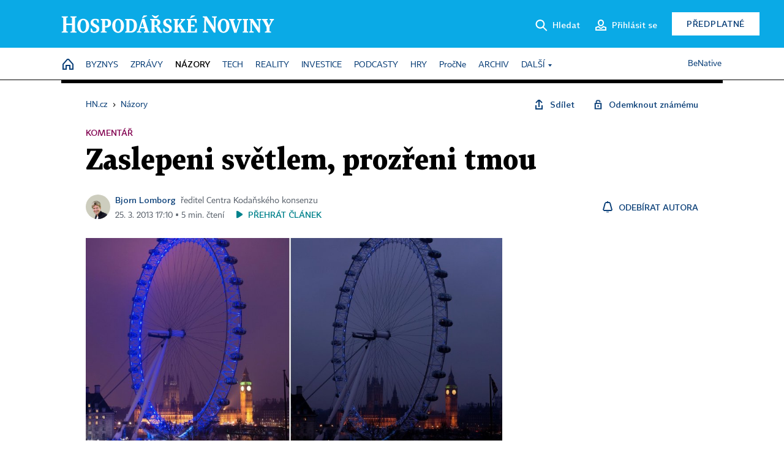

--- FILE ---
content_type: text/html; charset=windows-1250
request_url: https://nazory.hn.cz/c1-59573410-zaslepeni-svetlem-prozreni-tmou
body_size: 76602
content:
<!DOCTYPE html>
<!-- fe4; [0.7703] -->
<html lang="cs">
<head>
	<meta charset="windows-1250">
	<meta name="language" content="cs">
	<title>Zaslepeni světlem, prozřeni tmou | Hospodářské noviny (HN.cz)</title>


	<meta name="viewport" content="initial-scale=1.0, width=device-width">
	<meta name="description" content="Řešit změnu klimatu zhasínáním světel zavání přístupem ”ať jedí koláče”, který je jako řešení přitažlivý jen pro elity žijící v pohodlí s dostatkem elektřiny.">
	<meta name="keywords" content="ekologie, globální oteplování, elektřina">
	<meta name="author" content="Bjorn Lomborg">
	<meta name="copyright" content="&copy; 2026 Economia, a.s.">
	<meta name="referrer" content="no-referrer-when-downgrade">
	<meta name="robots" content="max-image-preview:standard">
	<meta name="robots" content="max-snippet:-1">

	<meta name="facebook-domain-verification" content="1vzl0v0f1vma5x4519sbv50ibgqhl1">

	
	<meta property="fb:pages" content="93433992603">
	<meta property="fb:admins" content="1612230751">
	<meta property="fb:app_id" content="160152434038663">

	<meta property="og:site_name" content="Hospodářské noviny (HN.cz)">
	<meta property="og:email" content="hn@economia.cz">
	<meta property="og:phone_number" content="+420233071111">
	<meta property="og:fax_number" content="+420224800370">
	<meta property="article:publisher" content="https://www.facebook.com/hospodarky">
	<meta name="twitter:site" content="@hospodarky">

		<link rel="canonical" href="https://nazory.hn.cz/c1-59573410-zaslepeni-svetlem-prozreni-tmou">
				
					
	<meta name="googlebot" content="noarchive,snippet">

	<meta property="og:type" content="article">
	<meta property="og:url" content="https://nazory.hn.cz/c1-59573410-zaslepeni-svetlem-prozreni-tmou">
	<meta property="og:title" content="Zaslepeni světlem, prozřeni tmou">
	<meta property="og:description" content="Řešit změnu klimatu zhasínáním světel zavání přístupem ”ať jedí koláče”, který je jako řešení přitažlivý jen pro elity žijící v pohodlí s dostatkem elektřiny.">
	<meta property="og:image" content="https://img.ihned.cz/attachment.php/730/46772730/5asBNdA0FeuLgUw7GnOP9qmQ6rjoEcyK/london_eye.jpg">
	<meta property="og:locale" content="cs_CZ">

		<meta property="article:published_time" content="2013-03-25T17:10:00+01:00">
	<meta property="article:tag" content="ekologie, globální oteplování, elektřina">
	<meta property="article:section" content="Názory">
	<meta name="news_keywords" content="ekologie, globální oteplování, elektřina">

	<meta name="twitter:card" content="summary_large_image">
		<meta name="twitter:title" content="Zaslepeni světlem, prozřeni tmou">
	<meta name="twitter:description" content="Řešit změnu klimatu zhasínáním světel zavání přístupem ”ať jedí koláče”, který je jako řešení přitažlivý jen pro elity žijící v pohodlí s dostatkem elektřiny.">
	<meta name="twitter:image" content="https://img.ihned.cz/attachment.php/730/46772730/5asBNdA0FeuLgUw7GnOP9qmQ6rjoEcyK/london_eye.jpg">
	<meta name="twitter:url" content="https://nazory.hn.cz/c1-59573410-zaslepeni-svetlem-prozreni-tmou">

	<link href="//hn.cz/css/v3/styles.css?26010715" rel="stylesheet" type="text/css">

	
<!-- Google Tag Manager -->
<script>(function(w,d,s,l,i){w[l]=w[l]||[];w[l].push({'gtm.start':
new Date().getTime(),event:'gtm.js'});var f=d.getElementsByTagName(s)[0],
j=d.createElement(s),dl=l!='dataLayer'?'&l='+l:'';j.async=true;j.src=
'//www.googletagmanager.com/gtm.js?id='+i+dl;f.parentNode.insertBefore(j,f);
})(window,document,'script','dataLayer','GTM-NPKTHP');</script>
<!-- End Google Tag Manager -->

	<script src="https://apis.google.com/js/client:platform.js?onload=start"></script>
	<script src="//hn.cz/js/vendor/jquery.js"></script>
	<script src="//hn.cz/js/vendor/jquery.cookie.js"></script>

	<script src="//hn.cz/js/cmp-init.js?21121616" charset="UTF-8"></script>
	<script src="//hn.cz/js/cmp-loader.js?25033113" charset="UTF-8"></script>

	<script src="//hn.cz/js/vendor/swiper-bundle.min.js"></script>
	<script src="https://asset.stdout.cz/fe/external/iframe.js" id="videohub_jscore"></script>
	<script src="//hn.cz/js/common.js?25121114" charset="UTF-8"></script>
	<script src="//hn.cz/js/sh.js?25070812" charset="UTF-8"></script>

	<script src="//hn.cz/js/oauth.js?25060911" charset="UTF-8" id="oauth-script" data-google-oauth-client-id="620603146776-l72im3egblf6h540rtcsb268554hcvl7.apps.googleusercontent.com"></script>
	<script src="//hn.cz/js/v2/payments_article_purchase.js?24060615" charset="UTF-8"></script>
	<script src="//hn.cz/js/jquery.modal-overlay.js?25093011" charset="UTF-8"></script>
	<script src="//hn.cz/js/jquery.modal-menu.js?24012515" charset="UTF-8"></script>
	<script src="//hn.cz/js/jquery.gallery.js?22101710" charset="UTF-8"></script>
	<script src="//hn.cz/js/jquery.iobjects.js?25121515" charset="UTF-8"></script>

	<script src="//hn.cz/js/v3/plugins.js?26012014" charset="UTF-8"></script>
	<script src="//hn.cz/js/tts.js?25101315" charset="UTF-8"></script>
	<script src="//hn.cz/js/v3/main.js?25101315" charset="UTF-8"></script>

	
	<link rel="icon" href="//hn.cz/img/v3/hn-icon.svg">
	<link rel="mask-icon" href="//hn.cz/img/v3/hn-icon.svg" color="#ffffff">
	<link rel="apple-touch-icon" href="//hn.cz/img/v3/hn-touch-icon.png">
	<meta name="theme-color" content="#ffffff">
	<link rel="manifest" href="https://hn.cz/js/manifests/HN_manifest.json"><!-- -->
	

	
	<script type="application/ld+json">
	{
		"@context": "https://schema.org",
		"@type": "NewsArticle",
		"publisher": {
			"@type": "Organization",
			"name": "Economia, a.s.",
			"logo": {
				"@type": "ImageObject",
				"url": "https://hn.cz/img/economia_logo.jpg"
			}
		},

		"url": "https://nazory.hn.cz/c1-59573410-zaslepeni-svetlem-prozreni-tmou",
		"mainEntityOfPage": "https://nazory.hn.cz/c1-59573410-zaslepeni-svetlem-prozreni-tmou",
		"headline": "Zaslepeni světlem, prozřeni tmou",
		"image": "https://img.ihned.cz/attachment.php/730/46772730/5asBNdA0FeuLgUw7GnOP9qmQ6rjoEcyK/london_eye.jpg",
		"datePublished": "2013-03-25T17:10:00+01:00",
		"dateModified": "2013-03-25T17:10:00+01:00",
		"author": {
			"@type": "Person",
			"name": "Bjorn Lomborg"
		},
		"description": "Řešit změnu klimatu zhasínáním světel zavání přístupem ”ať jedí koláče”, který je jako řešení přitažlivý jen pro elity žijící v pohodlí s dostatkem elektřiny.",

		"isAccessibleForFree": "False",
		"hasPart": {
			"@type": "WebPageElement",
			"isAccessibleForFree": "False",
			"cssSelector": ".paywall-part"
		}
	}
	</script>

<script src="//hn.cz/js/v3/microeshop.js?25070714" charset="UTF-8"></script>
<script>
var microeshop = new _MICROESHOP({
	shopKey: 'hn',
	articleId: 59573410,
	productsListTarget: '.products-list',
	waitingStages: [20,45],
	templates: {
		productItem: '#microeshop_screens .templates .product-item',
		selectedProductItem: '#microeshop_screens .templates .selected-product',
		savedCardItem: '#microeshop_screens .templates .saved-card',
		loggedUserItem: '#microeshop_screens .templates .logged-user',

		screenProducts: '#microeshop_screens .screen-products',
		screenLogin: '#microeshop_screens .screen-login',
		screenHasProduct: '#microeshop_screens .screen-has-subscription',
		screenPayment: '#microeshop_screens .screen-payment',
		screenPaymentStatus: '#microeshop_screens .screen-paymentstatus',

		loadingSpinner: '#microeshop_screens .templates .loading-dialog'
	},
	events: {
		onShow: function() {
			this._sendGA4Event('ec.item_view');
			this.screenProductSelection();
		},
		onProductSelect: function(product) {
			var node = this.contentWrapper.find('.product-'+product.id);
			node.parent().find('.selected').removeClass('selected');
			node.addClass('selected');
			this.contentWrapper.find('.action-login .price').text(product.price_to_pay);
			this._sendGA4Event('ec.add_to_cart');
		},
		onTokenSelect: function(token) {
			var node = this.contentWrapper.find('.card-token-'+token);
			node.parent().find('.selected').removeClass('selected');
			node.addClass('selected');
		},
		onOrderCreated: function() {
			this._sendGA4Event('ec.begin_checkout');
			this.screenPaymentStatus('waiting');
		},
		onOrderCreateFailed: function(error) {
			this.screenPaymentStatus('failed', error);
		},
		onOrderStateChecked: function(response) {
			if(response.status === false) {
				this.screenPaymentStatus('failed');
				return;
			}
			if(response.check_again === false) {
				if(response.payment_status === 'ok') {
					this._sendGA4Event('ec.purchase');
				}
				this.screenPaymentStatus(response.payment_status, response.payment_error);
				return;
			}

			this._checkOrderState();
		},
		onCardWidgetShow: function() {
			this.contentWrapper.find('.buttons').removeClass('hidden');
		},
		onCardWidgetSuccess: function() {
			this.contentWrapper.find('.buttons').addClass('hidden');
			var target = this.contentWrapper.find('.screen-payment .widget-wrapper');
			target.empty();
			this._showLoading(target);
		},
		onPaymentStatusScreenShow: function(screen, status, error) {
			if(status === 'ok') {
				$('.target-email', screen).text(this.state.user.email);
			}
		}
	},
	createDialog: function(content) {
		pulldown._overlay(
			$('<div>', { class: 'microeshop-wrapper' }).append(content),
			true,
			"microeshop-overlay"
		);
		return $('.microeshop-overlay .microeshop-wrapper');
	},
	createProductItem: function(data) {
		return this._hydrate('productItem', data);
	},
	createSelectedProductItem: function(data) {
		return this._hydrate('selectedProductItem', data);
	},
	createLoadingWidget: function() {
		return this.templates.loadingSpinner.clone();
	},
	createUserHasProductDialog: function(status, screen) {
		$('.target-email', screen).text(this.state.user.email);
		return screen;
	},
	getLoggedUser: function() {
		return ecoLogin && ecoLogin.user_email ? {
			email: ecoLogin.user_email,
			logged: ecoLogin.logged
		} : null;
	},
	createOauthLoginForm: function(state) {
		// nacteni soc metod

		var services = [];
		var oauthContainer = state.find('.login-methods');
		var servicesBtns = oauthContainer.find('.oauth_button');

		var callback = $.proxy((response) => {
			$('.oauth_error_wrapper, .oauth_error_wrapper > *', this.contentWrapper).removeClass("visible");
			$('.oauth_error_wrapper .error-unknown', this.contentWrapper).addClass('visible');

			if(response.status !== 'success') {
				$('.oauth_error_wrapper', this.contentWrapper).addClass("visible");
				if($('.oauth_error_wrapper .error-'+response.code, this.contentWrapper).length) {
					$('.oauth_error_wrapper .error-unknown', this.contentWrapper).removeClass('visible');
				}
				$('.oauth_error_wrapper .error-'+response.code, this.contentWrapper).addClass("visible");
				return;
			}
			if(ecoLogin) {
				ecoLogin.loadUserInfo(false);
			}

			this.screenLogin();
		}, this);

		for(var i=0;i<servicesBtns.length;i++) {
			var btn = $(servicesBtns[i]);
			btn.data('after_login_callback', callback);
			services.push(btn.data('service'));
		}
		oAuthLogin.init(services, oauthContainer);
		if(services.length > 0) {
			state.find('.oauth').removeClass('hidden');
		}
		return state;
	}
});

var microeshop_anchors = function(selector) {
	$(selector)
		.prop('href', 'javascript:void(0);')
		.click(function () {
			if ($(this).hasClass('in-progress')) { return; }
			$(this).addClass('in-progress');
			var index = 0;
			if ($(this).data('product-by-index')) { index = parseInt($(this).data('product-by-index'), 10); }
			if (microeshop.init(index)) {
				pulldown.microeshop();
			} else {
				alert('Omlouváme se, nepodařilo se načíst produkty nebo došlo k jiné chybě. Zkuste to prosím později.');
			}
			$(this).removeClass('in-progress');
		})
	;
};

$(document).ready(function() {
	microeshop.init();	microeshop_anchors('.microeshop-anchor, .offer-microeshop-anchor');
});

</script>

		<script>
			var tts;
			$(function(){ tts = new _TTS({ hintBox: null }); });
		</script>
	
<script>
	IHNED_meta.article = {
		id:			59573410,
		canonical:	'https://nazory.hn.cz/c1-59573410-zaslepeni-svetlem-prozreni-tmou',
		pubdate:	'2013-03-25 00:00:00',
		title:		'Zaslepeni světlem, prozřeni tmou',
		preview_image: 'https://img.ihned.cz/attachment.php/720/46772720/J0CNrTwByIeDLF1nf2kgUctPQbAOHaE6/london_eye.jpg',
		source:		10096250,
		source_name: 'nazory.hn.cz',
		subsource:	10147970,
		slot:		10630500,
		subslot:	10716860,
		authors:	['Bjorn Lomborg'],
		tags:		['ekologie','globální oteplování','elektřina'],
		chains:		'10001500,10001105,10078440',
		locked:		true,
		paywall_type:	'hard',
		locked_for_user: true,
		lock_status:	''
	};

	$(document).ready(function() { GA4.article_detail(); });
</script>

		<script type="text/javascript">
		var page = {
			section: 'nazory',
			subsection: '',
			ga4_type: 'detail'
		};

		sh_b.ts = '1769163722';

		_saseco.push_keywords('ekologie;globální oteplování;elektřina');
		_saseco.set_site('ihned');
		_saseco.set_area('nazory');
		_saseco.set_targets_id('59573410');
		</script>
<script src="https://ai.hn.cz/pub/loader.min.js?202503" charset="UTF-8" async></script>
<script>

		var p = '060000_d';
		var branding_cfg = {};

		
		if (0) _saseco.targets.ap='1z';
		if (0) {
			_saseco.targets.ap=1;
			ppc_1_enabled = false;
			seznam_ads_enabled = false;
		} else if (seznam_ads_enabled) {
			eco_cmp_queue.push({
				'cmd': 'checkByPreset',
				'preset': 'seznam',
				'callback': function() {
					if (!isFromSeznam(true)) { return; }
					_saseco.targets.ab='sez';
					seznam_ads = true;
				}
			});
		}

		if (typeof branding_cfg.brand !== 'undefined' && typeof branding_cfg.brand.SAS !== 'undefined' && branding_cfg.brand.SAS) {
			_saseco.targets.ab = branding_cfg.brand.SAS;
		}

		if ($.cookie('user__aamhash')) { var aamDeclaredID = $.cookie('user__aamhash'); }

		
	_saseco.targets.template='article';

	</script>

	
	
		<script src="//hn.cz/js/gemius.js?22021711"></script>
		
	
	<script src="//hn.cz/js/ga4.js?26012014" charset="UTF-8"></script>

	<script type="text/javascript">
	
		window._sasic_queue = window._sasic_queue || [];
		window._sashec_queue = window._sashec_queue || [];
		window.AlsOptions = { tag: 'hn' };
		document.write('<sc' + 'ript type="text/javascript" src="' + '//prod-snowly-sasic.stdout.cz/dist/hn/sasic.min.js' + '" onLoad="_sasic.init()"></sc' + 'ript>');
		document.write('<sc' + 'ript type="text/javascript" src="' + '//prod-snowly-sasic.stdout.cz/libs/sashec-connector.min.js' + '" onLoad="_sashec.init()"></sc' + 'ript>');
		_sashec_queue.push(['group', { site:_saseco.get_site(), area:_saseco.get_area(), keyword:_saseco.keywords, targets:_saseco.targets, callback: _saseco.callback }]);
	
	</script>

</head>
<body class="bt90 body0 page-060000_d s2-6 page-article-detail article-detail article-59573410" id="top">
	
<!-- Google Tag Manager (noscript) -->
<noscript><iframe src="https://www.googletagmanager.com/ns.html?id=GTM-NPKTHP" height="0" width="0" style="display:none;visibility:hidden"></iframe></noscript>
<!-- End Google Tag Manager (noscript) -->


	<header>
		<div class="header-wrapper">
			<div class="hn-lista">
				<div class="wrapper">
					<div class="logo">
						<a href="https://hn.cz/">
							<img src="https://hn.cz/img/v3/logo_hospodarske_noviny.svg" alt="Hospodářské noviny">
						</a>
					</div>
					<div class="menu-right">
						<a href="javascript:;" class="button simple button-search" onclick="$('.header-search').removeClass('hidden'); $('.header-search .search-what').focus();"><span class="ico ico-search"></span><span class="after">Hledat</span></a>
						<span class="button-tts desktop-only" title="Zobrazit playlist audio článků"></span>
						<span class="button-pocket desktop-only" title="Články uložené na později"></span>
						<a href="javascript:;" class="button simple button-login desktop-only"><span class="ico ico-profile"><span class="initials"></span></span><span class="text-not-logged after">Přihlásit se</span><span class="text-logged after">Můj účet</span></a>
						<a href="https://predplatne.hn.cz/" target="_blank" class="button inverted button-subscription" onclick="GA4.button_click($(this), 'subscription');">Předplatné</a>
						<a href="javascript:;" class="button simple button-menu-trigger no-desktop" onclick="header.toggleMobileMenu();"><span class="ico ico-menu"></span></a>
					</div>
					<form class="header-search hidden" action="https://hn.cz/#result" method="GET">
						<input type="text" name="search[what]" class="search-what" data-type="main" placeholder="Hledat na HN.cz ...">
						<button class="button search-button ico-search"><span class="desktop-only">Hledat</span></button>
						<span class="ico-close" onclick="$('.header-search').addClass('hidden');"></span>
						<input type="hidden" name="p" value="000000_search">
					</form>
				</div>
			</div>
			<div class="menu-wrapper">
				<div class="wrapper">
					<div class="menu-header">
						<div class="wrapper">
							<span class="button-tts" title="Zobrazit playlist audio článků"></span>
							<span class="button-pocket" title="Články uložené na později"></span>
							<a href="javascript:;" class="button simple button-login"><span class="ico ico-profile"><span class="initials"></span></span><span class="text-not-logged">Přihlásit se</span><span class="text-logged">Můj účet</span></a>
							<a href="https://predplatne.hn.cz/" target="_blank" class="button inverted button-subscription" onclick="GA4.button_click($(this), 'subscription');">Předplatné</a>
						</div>
					</div>
					
						<div class="menu">
	<nav class="navig" data-position="header">
			<ul class="swiper-wrapper ">
			<li class="swiper-slide home menu-home"><a href="https://hn.cz/" title="" target="_self"><span>Home</span></a></li>
			<li class="swiper-slide menu-byznys"><a href="https://byznys.hn.cz/" title="" target="_self"><span>Byznys</span></a></li>
			<li class="swiper-slide menu-zpravy"><a href="https://zpravy.hn.cz/" title="" target="_self"><span>Zprávy</span></a></li>
			<li class="swiper-slide menu-nazory"><a href="https://nazory.hn.cz/" title="" target="_self"><span>Názory</span></a></li>
			<li class="swiper-slide menu-tech"><a href="https://tech.hn.cz/" title="" target="_self"><span>Tech</span></a></li>
			<li class="swiper-slide menu-reality"><a href="https://byznys.hn.cz/reality/" title="" target="_self"><span>Reality</span></a></li>
			<li class="swiper-slide menu-investice"><a href="https://investice.hn.cz/" title="" target="_self"><span>Investice</span></a></li>
			<li class="swiper-slide menu-podcasty"><a href="https://podcasty.hn.cz/" title="" target="_self"><span>Podcasty</span></a></li>
			<li class="swiper-slide menu-hry"><a href="https://hn.cz/hry" title="" target="_self"><span>Hry</span></a></li>
			<li class="swiper-slide capitalize"><a href="https://procne.hn.cz/" title="" target="_self"><span>PročNe</span></a></li>
			<li class="swiper-slide menu-archiv"><a href="https://archiv.hn.cz/" title="" target="_self"><span>Archiv</span></a></li>
			<li class="swiper-slide submenu-anchor" data-submenu="submenu_163100"><span title="">Další</span></li>
		</ul>

									<div class="sub-menu hidden" id="submenu_163100">
									<ul class="swiper-wrapper menu-links">
			<li class="swiper-slide "><a href="https://hn.cz/tagy/Jak-nastartovat-sever-357605" title="" target="_self"><span>Jak nastartovat sever</span></a></li>
			<li class="swiper-slide "><a href="https://specialy.hn.cz/" title="" target="_self"><span>Speciály HN</span></a></li>
			<li class="swiper-slide "><a href="https://vikend.hn.cz/" title="" target="_self"><span>Víkend</span></a></li>
			<li class="swiper-slide "><a href="https://stavba.hn.cz/" title="" target="_self"><span>Magazín Stavba</span></a></li>
			<li class="swiper-slide "><a href="https://hn.cz/knihy-hn" title="" target="_self"><span>Knihy HN</span></a></li>
		</ul>

									<ul class="swiper-wrapper menu-links">
			<li class="swiper-slide "><a href="https://eventy.hn.cz/" title="" target="_self"><span>Eventy</span></a></li>
			<li class="swiper-slide "><a href="https://hn.cz/tagy/Green-Deal-355623" title="" target="_self"><span>Green Deal</span></a></li>
			<li class="swiper-slide "><a href="https://hn.cz/inovatori/" title="" target="_self"><span>Inovátoři roku</span></a></li>
			<li class="swiper-slide "><a href="https://byznys.hn.cz/zenyceska/" title="" target="_self"><span>Top ženy</span></a></li>
			<li class="swiper-slide "><a href="https://nejbanka.hn.cz/" title="" target="_self"><span>Nej banka / Nej pojišťovna</span></a></li>
		</ul>

									<ul class="swiper-wrapper menu-links">
			<li class="swiper-slide "><a href="https://predplatne.hn.cz/" title="" target="_self"><span>Předplatné</span></a></li>
			<li class="swiper-slide "><a href="https://hn.cz/tiraz/" title="" target="_self"><span>Redakce</span></a></li>
			<li class="swiper-slide "><a href="https://www.economia.cz/ceniky-inzerce/" title="" target="_self"><span>Inzerce</span></a></li>
			<li class="swiper-slide "><a href="https://www.economia.cz/contact/" title="" target="_self"><span>Kontakty</span></a></li>
			<li class="swiper-slide "><a href="https://hn.cz/news/" title="" target="_self"><span>Newslettery</span></a></li>
		</ul>

									<ul class="swiper-wrapper menu-links">
			<li class="swiper-slide "><a href="https://ekonom.cz/" title="" target="_self"><span>Ekonom</span></a></li>
			<li class="swiper-slide "><a href="https://logistika.ekonom.cz/" title="" target="_self"><span>Logistika</span></a></li>
			<li class="swiper-slide "><a href="https://pravniradce.ekonom.cz/" title="" target="_self"><span>Právní rádce</span></a></li>
			<li class="swiper-slide "><a href="https://hn.cz/hry" title="" target="_self"><span>Hry</span></a></li>
			<li class="swiper-slide "><a href="https://www.economia.cz/" title="" target="_self"><span>Economia</span></a></li>
		</ul>

						</div>
			
			<ul class="swiper-wrapper ">
			<li class="swiper-slide menu-benative capitalize"><a href="https://benative.hn.cz/" title="" target="_self"><span>BeNative</span></a></li>
		</ul>

	
	</nav>
</div>

					
				</div>
			</div>
			<div class="hidden">
				<div class="account-menu">
					<div class="profile">
						<span class="image no-image"><span class="initials"></span></span>
						<div class="name"></div>
					</div>
					<ul class="menu-links">
						<li><a href="https://ucet.hn.cz" class="menu-item item-account">Nastavení účtu</a></li>
						<li><a href="https://ucet.hn.cz/predplatne/" class="menu-item item-subscriptions">Moje předplatné</a></li>
						<li><a href="javascript:;" class="menu-item item-logout">Odhlásit se</a></li>
					</ul>
				</div>
			</div>
		</div>
	</header>
	<script>
				$('.menu:not(.submenu) .menu-nazory').addClass("active");
		header.init();
	</script>

	<!-- a wrapper -->
	<div id="brand-a" class="brand-a"><div id="brand-b" class="brand-b"><div id="brand-c" class="brand-c">

	<!-- all-wrapper -->
	<div class="all-wrapper">

		<div class="a-wrapper leader">
	<div id="a-leader" class="a-content">
		<script type="text/javascript">
	_saseco.queue_push(['position','a-leader',{size:['leader','79a','91a','92a','11a','21a']}]);
</script>
	</div>
</div>
		<div class="a-wrapper strip-1">
	<div id="a-strip-1" class="a-content">
		<script type="text/javascript">
			_saseco.queue_push(['position','a-strip-1',{ size:'strip', pos:'1', async:false }]);
		</script>
	</div>
</div>

		<div class="content">
		<!-- content start -->



	<div class="article-header gap">
	<div class="wrapper-fixed"><div class="wrapper">
		<div class="tools">
			

<div class="breadcrumbs">
	<a href="https://hn.cz/"><span>HN.cz</span></a>
	<span>&rsaquo;</span>
			<a href="https://nazory.hn.cz"><span>Názory</span></a>
									</div>

			<div class="article-sharing">
				<span class="article-sharing-bg" onclick="$('.article-sharing').toggleClass('unpacked');"></span>
				<span class="ico-menu-small" onclick="$('.article-sharing').toggleClass('unpacked');"></span>
				<div class="article-sharing-wrap">
					<a href="javascript:;" class="button simple with-icon" id="button-share" title="Sdílet"><span class="ico ico-share"></span><span class="after">Sdílet</span></a>
										<a href="javascript:;" class="button simple with-icon" id="button-opentofriend" title="Odemknout známému"><span class="ico ico-lock-open blue"></span><span class="after">Odemknout známému</span></a>
				</div>
			</div>
		</div>
					<div class="label">Komentář</div>
				<h1 class="tts-prop-name tts-part" data-url="https://nazory.hn.cz/c1-59573410-zaslepeni-svetlem-prozreni-tmou"
		    data-tts-prop="name" data-tts-part="0">Zaslepeni světlem, prozřeni tmou</h1>
	</div></div>
	<div class="article-meta">
		<div class="article-meta-wrap">
											<div class="authors tts-prop-author tts-part" data-tts-prop="author" data-tts-part="0">
											<span class="photos">
							<a href="https://hn.cz/autori/bjorn-lomborg-10843480">
																							<img src="https://img.ihned.cz/attachment.php/520/33125520/ostuv5BF7GIMNjk6PWbdfgxTUw29ARmn/lomborg_bjorn.png" title="Bjorn Lomborg" />
															</a>
						</span>
						<a href="https://hn.cz/autori/bjorn-lomborg-10843480">Bjorn Lomborg</a><span class="work-position">ředitel Centra Kodaňského konsenzu</span>									</div>
																			<div class="publish_date time">
																<span>25. 3. 2013&nbsp;17:10&nbsp;&squf;
				5&nbsp;min.&nbsp;čtení</span>
				&nbsp; &nbsp; <span id="tts-start-wrap"><span id="tts-start" class="tts-status-bar"></span><span id="tts-player-micro" class="inactive"><span class="tts-status-bar"></span><span class="tts-progress-bar micro empty"></span></span></span>
			</div>
		</div>
														<div class="author-subscribe">
													<a href="javascript:" class="object-subscribe ico ico-bell"
							   onclick="object_subscription.switch($(this),3,10843480,'Bjorn Lomborg','fill');"
							   title="Odebírat články autora: Bjorn Lomborg"
							   data-add="Odebírat autora" data-remove="Zrušit odběr"
							   data-target=".article-meta-wrap .authors > a:nth-child(2)"><span>Odebírat autora</span></a>
												</div>
					
		
	</div>
</div>

<div class="wrapper-cols gap-big">
	<div class="column col1">
		<div class="article-primary-area" id="articlePrimaryTarget">
		<div class="main-image">
		<div class="article-image-wrapper image-wrapper">
			<img src="https://img.ihned.cz/attachment.php/730/46772730/5asBNdA0FeuLgUw7GnOP9qmQ6rjoEcyK/london_eye.jpg" alt="Hodina Země">
			
		</div>
		<div class="image-meta">
			<span class="content" title="Skrýt popis">
				<span class="title">Hodina Země </span>
												<span class="author">Autor &squf; <a href="https://hn.cz/autori/ctk-ap-10891400">ČTK/AP</a></span>
							</span>
			<span class="ico-up" title="Zobrazit popis"></span>
		</div>
	</div>
	<script>
		var fullImgData = {
			type: 'info_graphic',
			_config: {
				name: '',
				image: {
					url: 'https://img.ihned.cz/attachment.php/240/46759240/LC25jQKd0rNkubigA6BTtPIRz7MDpG8m/london_eye.jpg'
				},
				description: null
			}
		};
		var fullImg = new IO_info_graphic(fullImgData._config);
		$('.main-image img').click(function() {
			pulldown.mediaPopup(fullImgData, fullImg.createStructure(), null);
		});

		$('.main-image .image-meta').click(function() { $('.main-image .image-meta').toggleClass('switched'); });
	</script>
		
</div>

<div class="article-perex tts-prop-perex tts-part" data-tts-prop="perex">Řešit změnu klimatu zhasínáním světel zavání přístupem "ať jedí koláče", který je jako řešení přitažlivý jen pro elity žijící v pohodlí s dostatkem elektřiny.</div>

<div class="article-content gap article-body tts-prop-body" data-tts-prop="body" data-tts-hash="">
	<div class="article-body-part free-part">
	<div class='a-wrapper wallpaper wallpaper-2'>
	<div id="a-wallpaper-2" class="a-content">
		<script>
			_saseco.queue_push(['position','a-wallpaper-2',{
				size:['wallpaper','mpu','sq3'], async:false, pos:'2'
			}]);
		 
			var recalculate_wallpaper = function() {

				var wrapper = $('#a-wallpaper-2').parent();
				if(!wrapper.hasClass('a-visible')) return;

				var wtop = Math.round(wrapper.offset().top);
				var wbot = wtop + wrapper.height();

				var conflict = false;
				$(".d-elm").each(function() {
					$(this).removeClass('wallpaper-conflict'); // reset

					var btop = Math.round($(this).offset().top);
					var bbot = btop + $(this).height();
					if(
						(wtop < btop && wbot > btop) || // wallpaper zacina nad boxem a konci v boxu
						(wtop > btop && wbot < bbot) || // wallpaper zacina a konci uvnitr boxu
						(wtop < bbot && wbot > bbot) // wallpaper zacina v boxu, konci pod nim
					) {
						$(this).addClass('wallpaper-conflict');
						conflict = true;
					}
				});

				wrapper.removeClass('wallpaper-with-box')
				if(conflict) wrapper.addClass('wallpaper-with-box');
			};

			_saseco.add_manual_callback('recalculate', recalculate_wallpaper);
			$(document).ready(recalculate_wallpaper);
				</script>
	</div>
</div>

	<div class='a-wrapper mediumrectangle mediumrectangle-1'>
	<div id="a-mediumrectangle-1" class="a-content">
		<script>
			var sas_mr1 = 'mediumrectangle';
			if (_saseco.targets.device === 'm') {
				sas_mr1 = ['mediumrectangle','is','prmsquare','square300'];
			}
			_saseco.queue_push(['position','a-mediumrectangle-1',{
				size:sas_mr1, async:false, pos:'1'
			}]);
		</script>
	</div>
</div>

<p class="detail-odstavec"><span class="first-letter" data-letter="V">V</span>ečer 23. března byla 1,3 miliardy lidí v půl deváté a v půl desáté, ale i v půl jedenácté a po zbytek noci bez světla - tak jako každou noc během celého roku. Bez přístupu k elektřině je pro ně tma po setmění neměnnou realitou.</p>
<p class="detail-odstavec">Téhož večera se jiná miliarda lidí zúčastní ekologické akce "Hodina Země" a od půl deváté do půl desáté zhasnou světla.</p>
<p class="detail-odstavec">Organizátoři říkají, že lidem dávají možnost projevit přání "něco udělat" s globálním oteplováním. Neúprosná realita je však taková, že Hodina Země přináší zcela špatná ponaučení a ve skutečnosti zvyšuje emise CO<sub>2</sub>. Může sice vyvolávat pocity mravního uspokojení, ale její neplodná symbolika odhaluje, co je na dnešním zážitkovém environmentalismu shnilého.</p>


	<div class="info-content-left"><span class="ico ico-clock violet"></span>Zbývá vám ještě 90&nbsp;% článku</div>

		
	<div class="paywall paywall-dialog tts-static tts-part pw-variant-1" data-tts-prop="static" data-tts-part="paywall_hn_v1" data-variant="1" data-percent="12">
		<div class="title">První 2&nbsp;měsíce předplatného za&nbsp;40&nbsp;Kč</div>
		<div class="content">
			<div class="part-left">
				<ul class="benefits">
									<li>První 2 měsíce za 40 Kč/měsíc, <span>poté za&nbsp;199&nbsp;Kč&nbsp;měsíčně</span></li>
					<li>Možnost kdykoliv zrušit</li>
					<li>Odemykejte obsah pro přátele</li>
					<li>Všechny články v audioverzi + playlist</li>
								</ul>
				<div class="wrap-btn">
					<a href="https://predplatne.hn.cz/?backlink=https://nazory.hn.cz/c1-59573410-zaslepeni-svetlem-prozreni-tmou" class="button microeshop-anchor" data-text="předplatné">
						Předplatit za 40 Kč					</a>
					
				</div>
			</div>
			<div class="part-right">
				<div class="notes">
					<div class="notes-title">Máte již předplatné?</div>
					<a href="javascript:;" id="button_pw_login" data-text="přihlášení" class="button simple"
					   onclick="ecoLogin.loginDialog();"
					>Přihlásit se</a>
				</div>
			</div>
		</div>
		<div class="promo-area" id="paywall_promo_area"><!--div style="margin: 24px 0 16px; text-align: center;">
<a href="">
<img src="" alt="" class="no-mobile" style="height: auto; max-width: 100%;">
<img src="" alt="" class="mobile-only">
</a>
</div--></div>
	</div>
					<div class="end-article-dot tags">
				<ul>
																													<li id="tag-7505"><a href="https://hn.cz/tagy/ekologie-7505" title="ekologie">#ekologie</a></li>
																													<li id="tag-29866"><a href="https://hn.cz/tagy/globalni-oteplovani-29866" title="globální oteplování">#globální oteplování</a></li>
																													<li id="tag-10105"><a href="https://hn.cz/tagy/elektrina-10105" title="elektřina">#elektřina</a></li>
									</ul>
			</div>
			</div>

	
	
	
	<div id="google-news-link">
		<p style="display: flex; align-items: center; margin: 16px 0 0; font-size: 15px; padding: 4px 10px; background-color: #F8F8F8;">
			<a href="https://news.google.com/publications/CAAqBwgKMP7knwswi--3Aw?hl=cs&gl=CZ&ceid=CZ:cs" target="_blank"
			   style="flex: 0 0 auto; margin-right: 16px;"><img src="https://www.gstatic.com/gnews/logo/google_news_40.png" style="width: 30px;"></a>
			<span class="f-sans">Přidejte si Hospodářské noviny
			<a href="https://news.google.com/publications/CAAqBwgKMP7knwswi--3Aw?hl=cs&gl=CZ&ceid=CZ:cs" target="_blank">mezi své oblíbené tituly</a>
			na Google zprávách.</span>
		</p>
	</div>

	</div>
<script>
	var slideshow = new _Slideshow({
		reloadAdsAfterClicks: 2,
		scrollTopCorrection: -150
	});
	$(function(){
		if (isFromSeznam(true)) {
			$('#google-news-link').hide();
					}
	});
</script>






<script>
	var iobjects = [];
	if(iobjects !== undefined) {
			_IO.addIobjectsData(iobjects);

			if ($('.detail-media-content').length) {
				$('.detail-media-content .media-placeholder').each(function () {
					var target = $(this).data('target');
					if ($('.article-body-part .inserted_iobject_' + target).length) $(this).remove();
				});
				if (!$('.detail-media-content .media-placeholder').length) $('.detail-media-content').remove();
			}

			_IO.initEntrypoints();

			

			
			if (typeof online_report === 'object') {
				online_report.replace_iobjects();
			}

			$.each(surveys, function(index, value) {
				if (typeof surveys_extra_options === 'object' && typeof surveys_extra_options[index] === 'object') {
					value = $.extend(true, {}, value, surveys_extra_options[index]);
				}
				surveys[index] = new _SURVEY(value);
				ecoLogin.updateUserInfoCallback.push(function(el) {
					surveys[index].updateSurveyButton();
				});
			});
	}

</script>
<div class="article-social-share" id="article-sharing-menu">
	<ul class="menu-links">
		<li><a href="javascript:;" class="menu-item share-f" onclick="return share_link($(this),'f',null);"><span class="ico ico-soc-fb"></span>Facebook</a></li>
		<li><a href="javascript:;" class="menu-item share-x" onclick="return share_link($(this),'x',null,'Zaslepeni+sv%C4%9Btlem%2C+proz%C5%99eni+tmou');"><span class="ico ico-soc-x"></span>Platforma X</a></li>
		<li><a href="javascript:;" class="menu-item share-c" onclick="return share_link($(this),'c',null);"><span class="ico ico-link"></span>Kopírovat odkaz</a></li>
	</ul>
</div>


	


<div class="hidden" id="microeshop_screens">

	<div class="templates">
		<!-- produkt -->
		<div class="product-item bordered-item product-[id] selectable-radio" data-product="[id]">
			<span class="item-title">
				<span class="title">[name_short]</span>
				<span class="note-1">[notes.note_1]</span>
			</span>
			<span class="note-2">[notes.note_2]</span>
		</div>
		<!-- /produkt -->
		<!-- selected product -->
		<div class="selected-product bordered-item">
			<span class="item-title">
				<span class="title">[name]</span>
				<span class="note-1">[notes.note_1]</span>
			</span>
			<span class="change-button">
				<a href="javascript:;" class="button simple action" data-action="screen:ProductSelection"><span class="ico ico-pencil blue"></span></a>
			</span>
		</div>
		<!-- /selected product -->
		<!-- logged user -->
		<div class="logged-user bordered-item">
			<span class="item-title">
				<span class="title">[email]</span>
				<span class="note-1">Přihlášený uživatel</span>
			</span>
		</div>
		<!-- /logged user -->
		<!-- saved card -->
		<div class="saved-card bordered-item selectable-radio card-token-[id]" data-item="[id]">
			<span class="item-title">
				<span class="title">[number]</span>
				<span class="note-1">Platnost do: [valid.month]/[valid.year]</span>
			</span>
		</div>
		<!-- /saved card -->

		<div class="loading-dialog">
			<div class="spinner-big">
				<span class="ico ico-loading blue segment-1"></span>
				<span class="ico ico-loading blue80 segment-2"></span>
				<span class="ico ico-loading blue segment-3"></span>
			</div>
		</div>
	</div>




	<!-- screen for products -->
	<div class="microeshop-screen screen-products">
		<div class="products-list"></div>
		<div class="box steps">
			<div class="box-content">
				<div class="step">
					<span class="icon bg-azure"><span class="ico ico-exit blue"></span></span>
					<div class="title">Možnost kdykoliv zrušit</div>
				</div>
				<div class="step">
					<span class="icon bg-azure"><span class="ico ico-bell"></span></span>
					<div class="title">Upozornění 2 dny před automatickou obnovou předplatného</div>
				</div>
			</div>
		</div>
		<div class="info">
			<div class="part">
				<input type="checkbox" id="marketing_agreement_[state_hash]" name="marketing_agreement" value="Y" class="bullet consent" />
				<label class="content" for="marketing_agreement_[state_hash]">
					<p>Přeji si dostávat obchodní sdělení společnosti Economia, a.s., o jiných, než objednaných či o obdobných produktech a službách. Více viz <a href="https://www.economia.cz/ochrana-osobnich-udaju/" target="_blank">Informace o zpracování osobních údajů</a> za účelem zasílání obchodních sdělení.</p>
				</label>
			</div>
			<div class="part">
				<span class="bullet"><span class="ico ico-info anthracite"></span></span>
				<div class="content">
					<p>Odesláním objednávky beru na vědomí, že mé osobní údaje budou zpracovány dle <a href="https://www.economia.cz/ochrana-osobnich-udaju/" target="_blank">Zásad ochrany osobních a dalších zpracovávaných údajů</a>, a souhlasím se <a href="https://predplatne.hn.cz/economia/vop" target="_blank">Všeobecnými obchodními podmínkami</a> vydavatelství Economia, a.s.</p>
					<p>Beru na vědomí, že budu dostávat obchodní sdělení, týkající se objednaných či obdobných produktů a služeb společnosti Economia, a.s.
						<a href="javascript:;" onclick="$(this).closest('.content').find('.info_subcontent').toggleClass('hidden');$(this).toggleClass('unfolded');" class="folding-trigger">Odmítnout zasílání<span class="ico ico-down-small black"></span><span class="ico ico-up-small black"></span></a>
					</p>
					<div class="info_subcontent hidden">
						<p>Zaškrtnutím políčka přijdete o možnost získavat informace, které přímo souvisí s vámi objednaným produktem a službami, například:</p>
						<ul>
							<li>Odkaz na stažení mobilní aplikace</li>
							<li>Aktivační kód pro přístup k audioverzi obsahu</li>
							<li>Informace o podstatných změnách a produktových novinkách</li>
							<li>Možnost vyjádřit se ke kvalitě produktů</li>
							<li>Další praktické informace a zajímavé nabídky</li>
						</ul>
						<div class="checkinput">
							<input type="checkbox" name="no_legitimate_interest" value="Y" class="consent" id="no_legitimate_interest_[state_hash]" />
							<label for="no_legitimate_interest_[state_hash]">Nechci dostávat obchodní sdělení týkající se objednaných či obdobných produktů společnosti Economia, a.s.</label>
						</div>
					</div>
				</div>
			</div>
		</div>
		<div class="buttons">
			<a href="javascript:;" class="button action action-login" data-action="screen:Login">Zaplatit <span class="price">30</span> Kč kartou</a>
		</div>
		<div class="help-info">
			<p>Můžete si prohlédnout <a href="https://predplatne.hn.cz/?backlink=https://nazory.hn.cz/c1-59573410-zaslepeni-svetlem-prozreni-tmou">kompletní nabídku</a>,<br>která obsahuje předplatné i na delší období a tištěné vydání.</p>
		</div>
	</div>
	<!-- screen for products -->

	<!-- screen login -->
	<div class="microeshop-screen screen-login">
		<div class="product-slot"></div>
		<div class="state state-logged hidden">
			<div class="user"></div>
			<div class="cards hidden"></div>
			<div class="buttons">
				<a href="javascript:void(0);" class="button action action-payment" data-action="payment">Zaplatit <span class="price">0</span> Kč</a>
				<a href="javascript:void(0);" class="button inverted with-border action action-pay-alternative hidden" data-action="payment:newcard">Zaplatit jinou kartou</a>
			</div>
		</div>
		<div class="state state-methods hidden">
			<div class="title">Účet pro čtení obsahu</div>
			<div class="oauth hidden">
													<div class="login-methods">
						<div class="services">
																						<a href="javascript:;" class="oauth_button social-button button-google" data-service="google" data-action="login" title="Google"><span class="ico ico-social-google"></span></a>
																							<a href="javascript:;" class="oauth_button social-button button-facebook" data-service="facebook" data-action="login" title="Facebook"><span class="ico ico-social-facebook"></span></a>
																							<a href="javascript:;" class="oauth_button social-button button-apple" data-service="apple" data-action="login" title="Apple"><span class="ico ico-social-apple"></span></a>
																					</div>
						<div class="oauth_error_wrapper">
	<div class="error-oauth_insufficient_data">Z účtu nelze získat údaje potřebné pro založení účtu (ID, e-mail). Povolte prosím přístup k e-mailu.</div>
	<div class="error-oauth_account_used">Účet služby s tímto e-mailem je již použit jinde a nelze jej připojit.</div>
	<div class="error-oauth_authorization_failed">K účtu služby se nepodařilo přihlásit. Zkuste prosím opakovat.</div>
	<div class="error-oauth_connection_exists">Propojení s účtem této služby již existuje.</div>

	<div class="error-user_exists">Účet s tímto e-mailem již existuje. Zkuste se prosím přihlásit e-mailem a heslem.</div>
	<div class="error-user_disabled">Váš účet již není aktivní. Kontaktujte naše zákaznické centrum.</div>
	<div class="error-unable_to_login">K účtu se nelze přihlásit. Kontaktujte naše zákaznické centrum.</div>
	<div class="error-unable_to_create_connection">Nepodařilo se dokončit proces propojování účtů. Zkuste prosím opakovat později.</div>
	<div class="error-unknown visible">Neznámá chyba. Zkuste prosím opakovat později.</div>
</div>

					</div>
								<div class="divider"><span>Nebo zadejte e-mail</span></div>
			</div>
			<div class="message msg-email-exists">
				<p>Účet s tímto e-mailem již existuje. Pro jeho použití je třeba se k němu přihlásit.</p>
			</div>
			<div class="text-input input-email">
				<label>E-mailová adresa</label>
				<input type="text" name="email" value="" />
				<span class="err">Je třeba zadat platný e-mail.</span>
			</div>
			<div class="text-input input-password">
				<label>Heslo</label>
				<input type="password" name="login_pwd" value="" />
				<span class="err">Neplatné heslo.</span>
			</div>
			<div class="buttons">
				<a href="javascript:void(0);" class="button action action-payment" data-action="payment">Zaplatit <span class="price">0</span> Kč</a>
				<a href="javascript:void(0);" class="button action action-login" data-action="login">Přihlásit se</a>
				<a href="javascript:void(0);" class="button inverted with-border action action-login" data-action="screen:Login" data-action-params='{"otherEmail":true}'>Použít jiný e-mail</a>
			</div>
			<div class="lost-password-link action-login">
				<a href="https://ucet.hn.cz/zapomenute-heslo/" target="_blank">Zapomenuté heslo</a>
			</div>
		</div>
	</div>
	<!-- screen /login -->

	<!-- screen has-subscription -->
	<div class="microeshop-screen screen-has-subscription">
		<div class="state">
			<div><span class="ico ico-profile blue"></span></div>
			<div class="title">Jste přihlášený</div>
			<div class="message">
				<p>Pro účet <strong class="target-email"></strong> již máte aktivní předplatné.</p>
			</div>
			<div class="buttons">
				<a href="./" class="button">Dočíst článek</a>
			</div>
		</div>
		<div class="help-info">
			<p>Pokud potřebujete poradit, napište nám, nebo zavolejte na +420 233 071 111</p>
		</div>
	</div>
	<!-- screen /has-subscription -->

	<!-- screen payment -->
	<div class="microeshop-screen screen-payment">
		<div class="iframe-wrapper to_hide hidden"></div>
		<div class="widget-wrapper to_hide hidden">
			<div class="loading-dialog">
				<div class="spinner-big">
					<span class="ico ico-loading blue segment-1"></span>
					<span class="ico ico-loading blue80 segment-2"></span>
					<span class="ico ico-loading blue segment-3"></span>
				</div>
			</div>
		</div>

		<div class="buttons to_hide hidden">
			<a href="javascript:;" class="button inverted with-border action" data-action="screen:Login">Zpět</a>
		</div>

	</div>
	<!-- screen /payment -->


	<!-- screen finish -->
	<div class="microeshop-screen screen-paymentstatus">

		<div class="state state-waiting hidden">
			<div><span class="ico ico-loading blue wait-animation"></span></div>
			<div class="title">Čekáme na potvrzení platby</div>
			<div class="message">
				<p class="stage-0">Může to trvat několik vteřin. Stránku prosím nezavírejte.</p>
				<p class="stage-1 hidden">Stále na tom pracujeme. Stránku prosím nezavírejte.</p>
				<p class="stage-2 hidden">Trvá to déle než obvykle. Za chvíli vám článek odemkneme.<br>Stránku prosím nezavírejte.</p>
			</div>
		</div>

		<div class="state state-ok hidden">
			<div><span class="ico ico-check blue"></span></div>
			<div class="title">Předplatné je aktivní</div>
			<div class="message">
				<p>Na e-mail <strong class="target-email"></strong> jsme vám poslali informace o&nbsp;předplatném a potvrzení o platbě.</p>
			</div>
			<div class="buttons">
				<a href="javascript:;" onclick="location.reload();" class="button">Dočíst článek</a>
			</div>
		</div>

		<div class="state state-failed hidden">
			<div><span class="ico ico-close red"></span></div>
			<div class="title">
				<span class="general">Platební proces selhal</span>
				<span class="connection">Nepovedlo se spojit s platební bránou</span>
				<span class="canceled">Platbu jste zrušili</span>
				<span class="low">Nedostatek prostředků</span>
				<span class="limit">Limit pro online platby</span>
			</div>
			<div class="message">
				<p class="general">V průběhu platebního procesu se něco pokazilo. Zkuste prosíme opakovat platbu později.</p>
				<p class="connection">Vraťte se zpět a zkuste to znovu, nebo vyberte jiný způsob platby.</p>
				<p class="canceled">Vraťte se zpět a zkuste to znovu, nebo vyberte jiný způsob platby.</p>
				<p class="low">Vypadá to, že pro platbu nemáte potřebný zůstatek na účtu.</p>
				<p class="limit">Vypadá to, že máte nastavený nízký limit pro online platby.<br><br>Zvyšte ho v internetovém bankovnictví a zkuste platbu znovu.</p>
			</div>
			<div class="buttons">
				<a href="javascript:;" class="button action" data-action="repeat_payment">Zkusit znovu</a>
				<a href="javascript:;" class="button inverted with-border action" data-action="screen:ProductSelection">Zpět na výběr platby</a>
			</div>
		</div>

		<div class="help-info">
			<p><a href="https://ucet.hn.cz/predplatne">Spravovat předplatné</a></p>
			<p>Pokud potřebujete poradit, <a href="mailto:predplatne@economia.cz">napište nám</a>, nebo zavolejte na +420 233 071 111</p>
		</div>
	</div>
	<!-- screen /finish -->

</div>

	<div class="user-article-share" id="user-unlock-article">
		<h3>Zaujal vás článek? Pošlete&nbsp;odkaz&nbsp;svým&nbsp;přátelům!</h3>
		<p>Tento článek je zamčený.
						Na tomto místě můžete odemykat zamčené články přátelům, když si pořídíte
			<a href="https://predplatne.hn.cz/" class="offer-microeshop-anchor" data-text="předplatné">předplatné</a>.
					</p>
		<div class="share-links-unlocked-article">
			<h4>Vyberte způsob sdílení</h4>
		</div>
		<script>user_share_add_social('https://nazory.hn.cz/c1-59573410-zaslepeni-svetlem-prozreni-tmou');</script>
	</div>
		
<div class="a-wrapper ppc ppc-visible">
	<div id="a-ppc" class="a-content">
		<script type="text/javascript">
			if (ppc_1_enabled) {
				if (_saseco.targets.device === 'm') {
					document.write('<scr' + 'ipt src="https://i0.cz/reklama/bo/ads/ihned-mob-pod-clankem.js"></scr' + 'ipt>');
				} else {
					document.write('<scr' + 'ipt src="https://i0.cz/reklama/bo/ads/ihned-pod-clankem.js"></scr' + 'ipt>');
				}
				$("#a-ppc").parent().addClass('a-visible');
			}
		</script>
	</div>
</div>

		
				<div class="box relevant-articles overview" data-vr-zone="relevant-articles-remains">
					<div class="ow-title"><h2>Související články</h2></div>
					<div class="ow-content">
												
	
					        							
	
	<div class="article-item ow-default ow-media media-type-gallery"
		 id="article-59566140"
		 data-date="2013-03-24 17:21:00"
	>
		<article>
			<div class="article-media with-media" data-io="514111">
				<div class="article-media-content"><a href="https://zahranicni.hn.cz/c1-59566140-hodina-zeme-svetlo-stavba" data-vr-contentbox='position-0'><img src="https://img.ihned.cz/attachment.php/290/46760290/v6DCdeR8EGxrKbJ2FsQomSNgilaMjPUn/TCHAJ_WAN1.jpg" alt=""></a><button
					class="media-button ico-gallery" title="Fotogalerie"></button></div>
			</div>			<div class="article-box">
								<h3 class="article-title"><a href="https://zahranicni.hn.cz/c1-59566140-hodina-zeme-svetlo-stavba" data-vr-contentbox='position-0'>Významné světové stavby zahalila tma. Svět si připomněl Hodinu Země</a></h3>
				<div class="perex">Do kampaně Hodina Země, která začala v Austrálii před šesti lety, se letos zapojilo kolem 150 zemí. Ve stovkách měst vypnuli ve 20:30 osvětlení,...</div>				<div class="article-time"><span>24. 3. 2013</span></div>
			</div>
		</article>
	</div>

												
	
					        							
	
	<div class="article-item ow-default"
		 id="article-59562750"
		 data-date="2013-03-23 10:27:00"
	>
		<article>
			<div class="article-media">
				<div class="article-media-content"><a href="https://domaci.hn.cz/c1-59562750-hodina-zeme-elektrina-svetlo-klima" data-vr-contentbox='position-1'><img src="https://img.ihned.cz/attachment.php/190/46741190/gKkMbeOa7BAcp2093hLwfSn5tdqIWCFv/Colosseum.jpg" alt=""></a></div>
			</div>			<div class="article-box">
								<h3 class="article-title"><a href="https://domaci.hn.cz/c1-59562750-hodina-zeme-elektrina-svetlo-klima" data-vr-contentbox='position-1'>Eiffelovu věž i Karlův most zahalí tma. Celý svět si připomene další Hodinu Země</a></h3>
				<div class="perex">Od půl deváté večer pohasne na hodinu opět celý svět, uskuteční se totiž další ročník kampaně Hodina Země, která upozorňuje na potřebu úspor...</div>				<div class="article-time"><span>23. 3. 2013 &squf; 2 min. čtení</span></div>
			</div>
		</article>
	</div>

												
	
					        							
	
	<div class="article-item ow-default"
		 id="article-55249950"
		 data-date="2012-03-31 21:06:00"
	>
		<article>
			<div class="article-media">
				<div class="article-media-content"><a href="https://domaci.hn.cz/c1-55249950-svet-na-hodinu-zhasl-podivejte-se-jak-vypadaji-znama-mista-bez-osvetleni" data-vr-contentbox='position-2'><img src="https://img.ihned.cz/attachment.php/510/37957510/suv38CEF7IJKLMOj6PWbdprz1Uw2RVmn/FILIPINY_EKOLOGIE_ENERGIE_10_671.jpg" alt=""></a></div>
			</div>			<div class="article-box">
				<div class="category">Uvnitř fotogalerie</div>				<h3 class="article-title"><a href="https://domaci.hn.cz/c1-55249950-svet-na-hodinu-zhasl-podivejte-se-jak-vypadaji-znama-mista-bez-osvetleni" data-vr-contentbox='position-2'>Svět na hodinu zhasl. Podívejte se, jak vypadají známá místa bez osvětlení</a></h3>
				<div class="perex">Mezi půl devátou a půl desátou zůstala vypnuta všechna nepotřebná světla a spotřebiče. Obce, firmy i jednotlivci po celém světě se tak zapojili...</div>				<div class="article-time"><span>2. 4. 2012 &squf; 4 min. čtení</span></div>
			</div>
		</article>
	</div>

										</div>
				</div>
			
	</div>
	<div class="column col2">
		<div class="sticky-container-wrapper">
			
			<div class="sticky-container">
				<div class='a-wrapper halfpage halfpage-1 a-sticky onscroll-response onscroll-response-sticky' data-onscroll-response='{ "type": "sticky", "sticky": "top" }'>
	<div id="a-halfpage-1" class="a-content">
		<script>
			_saseco.queue_push(['position','a-halfpage-1',{
				size:['halfpage','mediumrectangle','square300','widesky','mpu','sq3'], async:false, pos:'1'
			}]);
		</script>
	</div>
</div>
				
			</div>
			<div class='a-wrapper mediumrectangle mediumrectangle-2'>
	<div id="a-mediumrectangle-2" class="a-content">
		<script>
			var sas_mr2 = 'mediumrectangle';
			if (_saseco.targets.device === 'm') {
				sas_mr2 = ['mediumrectangle','prmsquare','square300'];
			}
			_saseco.queue_push(['position','a-mediumrectangle-2',{
				size:sas_mr2, async:false, pos:'2'
			}]);
		</script>
	</div>
</div>

			
		</div>
	</div>
</div>

			<div class="wrapper-cols">
				<div class="column">
					


		
		<div class="box topic topic-tag topic-tag-big full-width no-ads-only">
		<div class="box-title">
			<span>Téma: <a href="https://hn.cz/tagy/ekologie-7505">ekologie</a></span>
		</div>
					<div class="ow-links">
							<a href="javascript:" class="object-subscribe ico ico-bell"
				   onclick="object_subscription.switch($(this),4,7505,'ekologie','fill');"
				   data-target=".topic-tag .box-title > span a"
				   title="Odebírat články k tématu: ekologie"><span>Odebírat</span></a>
						</div>
				<div class="box-content">
								<div class="left" data-list="inArticle-topic">
					
	
					

	<div class="article-item ow-opener"
		 id="article-67835230"
		 data-date="2026-01-19 11:44:00"
	>
		<article>
			<div class="article-media">
				<div class="article-media-content">
					<a href="https://byznys.hn.cz/c1-67835230-podpora-pro-800-tisic-aut-nemecko-da-rodinam-s-nizsimi-prijmy-penize-na-nakup-elektromobilu">
						<img src="https://img.ihned.cz/attachment.php/800/77482800/l9EJpUuSxonay26QiKM7Wfkvqz305Hsc/shutterstock_2057182613.jpg" alt=""></a>
											</div>
				</div>			<div class="article-box">
				<h3 class="article-title"><a href="https://byznys.hn.cz/c1-67835230-podpora-pro-800-tisic-aut-nemecko-da-rodinam-s-nizsimi-prijmy-penize-na-nakup-elektromobilu">Podpora pro 800 tisíc aut. Německo dá rodinám s nižšími příjmy peníze na nákup elektromobilů</a></h3>
				<div class="perex">Německá vláda nabídne rodinám s nižšími příjmy subvence na nákup elektromobilů. Činit budou od 1500 do 6000 eur (zhruba 36 tisíc až 146 tisíc korun), oznámil v pondělí na tiskové konferenci ministr životního prostředí Carsten Schneider. Peníze,...</div>								<div class="article-time"><span>19. 1. 2026 &squf; 2 min. čtení</span></div>
			</div>
		</article>
	</div>
			</div>
			<div class="right">
				<div class="listing variable-top-border gap" data-list="inArticle-topic">
						
	
					        							
	
	<div class="article-item ow-default vertical "
		 id="article-67834550"
		 data-date="2026-01-16 14:45:00"
	>
		<article>
			<div class="article-media">
				<div class="article-media-content"><a href="https://archiv.hn.cz/c1-67834550-misto-revolucni-zelene-technologie-jen-zklamani-investori-s-dluhopisy-za-stamiliony-v-insolvenci-je-firma-pred-kterou-varovala-i-cnb"><img src="https://img.ihned.cz/attachment.php/270/81053270/Li7FpAyhzvbtCNVsjfmBdIkcGe9RK81M/photo_0ace2c18475b363500eaa82b52e91c35.jpg" alt=""></a></div>
			</div>			<div class="article-box">
								<h3 class="article-title"><a href="https://archiv.hn.cz/c1-67834550-misto-revolucni-zelene-technologie-jen-zklamani-investori-s-dluhopisy-za-stamiliony-v-insolvenci-je-firma-pred-kterou-varovala-i-cnb">Místo revoluční zelené technologie jen zklamaní investoři s dluhopisy za stamiliony. V insolvenci je firma, před kterou varovala i ČNB</a></h3>
								<div class="article-time"><span>19. 1. 2026 &squf; 3 min. čtení</span></div>
			</div>
		</article>
	</div>
						
	
					        							
	
	<div class="article-item ow-default vertical "
		 id="article-67832160"
		 data-date="2026-01-12 00:00:00"
	>
		<article>
			<div class="article-media">
				<div class="article-media-content"><a href="https://archiv.hn.cz/c1-67832160-hleda-se-zelena-obec-roku-2026-mesta-a-vesnice-mohou-opet-soutezit-se-svymi-inspirativnimi-projekty"><img src="https://img.ihned.cz/attachment.php/260/81092260/aF2LP9NdSjk5HEefpBQ176n0xiWItuhT/20250515_130344.jpg" alt=""></a></div>
			</div>			<div class="article-box">
								<h3 class="article-title"><a href="https://archiv.hn.cz/c1-67832160-hleda-se-zelena-obec-roku-2026-mesta-a-vesnice-mohou-opet-soutezit-se-svymi-inspirativnimi-projekty">Hledá se Zelená obec roku 2026. Města a vesnice mohou opět soutěžit se svými inspirativními projekty</a></h3>
								<div class="article-time"><span>12. 1. 2026 &squf; 3 min. čtení</span></div>
			</div>
		</article>
	</div>
				</div>
				<div class="listing" data-list="inArticle-topic">
						
	
					        							
	
	<div class="article-item ow-default vertical no-media"
		 id="article-67831480"
		 data-date="2026-01-07 20:19:00"
	>
		<article>
			<div class="article-media">
				<div class="article-media-content"><a href="https://domaci.hn.cz/c1-67831480-bdquo-nerozumim-prezidentovu-temer-iracionalnimu-boji-ldquo-macinka-vyloucil-ze-by-kvuli-pavlove-rozhodnuti-motoriste-opustili-vladu"><img src="https://img.ihned.cz/attachment.php/650/81088650/ob8cluEBhHtgUDqNQArF4T0WkSyvGKz5/photo_ef0b48511285cf5f0f55329c2231d3a5.jpg" alt=""></a></div>
			</div>			<div class="article-box">
								<h3 class="article-title"><a href="https://domaci.hn.cz/c1-67831480-bdquo-nerozumim-prezidentovu-temer-iracionalnimu-boji-ldquo-macinka-vyloucil-ze-by-kvuli-pavlove-rozhodnuti-motoriste-opustili-vladu">&bdquo;Nerozumím prezidentovu téměř iracionálnímu boji.&ldquo; Macinka vyloučil, že by kvůli Pavlově rozhodnutí Motoristé opustili vládu</a></h3>
								<div class="article-time"><span>7. 1. 2026 &squf; 3 min. čtení</span></div>
			</div>
		</article>
	</div>
						
	
					        							
	
	<div class="article-item ow-default vertical no-media"
		 id="article-67829000"
		 data-date="2025-12-29 12:16:00"
	>
		<article>
			<div class="article-media">
				<div class="article-media-content"><a href="https://byznys.hn.cz/c1-67829000-kretinskeho-francouzska-elektrarna-presla-z-uhli-na-biomasu-od-ekologu-zni-kritika"><img src="https://img.ihned.cz/attachment.php/850/81077850/hpnxyoVOcjTHKewNkEIgW17fArt43d2m/photo_59b2aa145c54bf4932b6714e504bdbdb.jpg" alt=""></a></div>
			</div>			<div class="article-box">
								<h3 class="article-title"><a href="https://byznys.hn.cz/c1-67829000-kretinskeho-francouzska-elektrarna-presla-z-uhli-na-biomasu-od-ekologu-zni-kritika">Křetínského francouzská elektrárna přešla z uhlí na biomasu. Ekologové to kritizují</a></h3>
								<div class="article-time"><span>29. 12. 2025 &squf; 4 min. čtení</span></div>
			</div>
		</article>
	</div>
				</div>
			</div>
				</div>
	</div>
	
				</div>
			</div>
		
<div class="wrapper-cols under-article">
	<div class="column col1">
		
					


		
		<div class="box topic topic-tag topic-tag-big vertical indented ads-only">
		<div class="box-title">
			<span>Téma: <a href="https://hn.cz/tagy/ekologie-7505">ekologie</a></span>
		</div>
					<div class="ow-links">
							<a href="javascript:" class="object-subscribe ico ico-bell"
				   onclick="object_subscription.switch($(this),4,7505,'ekologie','fill');"
				   data-target=".topic-tag .box-title > span a"
				   title="Odebírat články k tématu: ekologie"><span>Odebírat</span></a>
						</div>
				<div class="box-content">
								<div class="left" data-list="inArticle-topic">
					
	
					

	<div class="article-item ow-opener no-media"
		 id="article-67835230"
		 data-date="2026-01-19 11:44:00"
	>
		<article>
			<div class="article-media">
				<div class="article-media-content">
					<a href="https://byznys.hn.cz/c1-67835230-podpora-pro-800-tisic-aut-nemecko-da-rodinam-s-nizsimi-prijmy-penize-na-nakup-elektromobilu">
						<img src="https://img.ihned.cz/attachment.php/800/77482800/l9EJpUuSxonay26QiKM7Wfkvqz305Hsc/shutterstock_2057182613.jpg" alt=""></a>
											</div>
				</div>			<div class="article-box">
				<h3 class="article-title"><a href="https://byznys.hn.cz/c1-67835230-podpora-pro-800-tisic-aut-nemecko-da-rodinam-s-nizsimi-prijmy-penize-na-nakup-elektromobilu">Podpora pro 800 tisíc aut. Německo dá rodinám s nižšími příjmy peníze na nákup elektromobilů</a></h3>
				<div class="perex">Německá vláda nabídne rodinám s nižšími příjmy subvence na nákup elektromobilů. Činit budou od 1500 do 6000 eur (zhruba 36 tisíc až 146 tisíc korun), oznámil v pondělí na tiskové konferenci ministr životního prostředí Carsten Schneider. Peníze,...</div>								<div class="article-time"><span>19. 1. 2026 &squf; 2 min. čtení</span></div>
			</div>
		</article>
	</div>
			</div>
			<div class="right">
				<div class="listing variable-top-border gap" data-list="inArticle-topic">
						
	
					        							
	
	<div class="article-item ow-default vertical no-media"
		 id="article-67834550"
		 data-date="2026-01-16 14:45:00"
	>
		<article>
			<div class="article-media">
				<div class="article-media-content"><a href="https://archiv.hn.cz/c1-67834550-misto-revolucni-zelene-technologie-jen-zklamani-investori-s-dluhopisy-za-stamiliony-v-insolvenci-je-firma-pred-kterou-varovala-i-cnb"><img src="https://img.ihned.cz/attachment.php/270/81053270/Li7FpAyhzvbtCNVsjfmBdIkcGe9RK81M/photo_0ace2c18475b363500eaa82b52e91c35.jpg" alt=""></a></div>
			</div>			<div class="article-box">
								<h3 class="article-title"><a href="https://archiv.hn.cz/c1-67834550-misto-revolucni-zelene-technologie-jen-zklamani-investori-s-dluhopisy-za-stamiliony-v-insolvenci-je-firma-pred-kterou-varovala-i-cnb">Místo revoluční zelené technologie jen zklamaní investoři s dluhopisy za stamiliony. V insolvenci je firma, před kterou varovala i ČNB</a></h3>
								<div class="article-time"><span>19. 1. 2026 &squf; 3 min. čtení</span></div>
			</div>
		</article>
	</div>
						
	
					        							
	
	<div class="article-item ow-default vertical no-media"
		 id="article-67832160"
		 data-date="2026-01-12 00:00:00"
	>
		<article>
			<div class="article-media">
				<div class="article-media-content"><a href="https://archiv.hn.cz/c1-67832160-hleda-se-zelena-obec-roku-2026-mesta-a-vesnice-mohou-opet-soutezit-se-svymi-inspirativnimi-projekty"><img src="https://img.ihned.cz/attachment.php/260/81092260/aF2LP9NdSjk5HEefpBQ176n0xiWItuhT/20250515_130344.jpg" alt=""></a></div>
			</div>			<div class="article-box">
								<h3 class="article-title"><a href="https://archiv.hn.cz/c1-67832160-hleda-se-zelena-obec-roku-2026-mesta-a-vesnice-mohou-opet-soutezit-se-svymi-inspirativnimi-projekty">Hledá se Zelená obec roku 2026. Města a vesnice mohou opět soutěžit se svými inspirativními projekty</a></h3>
								<div class="article-time"><span>12. 1. 2026 &squf; 3 min. čtení</span></div>
			</div>
		</article>
	</div>
				</div>
				<div class="listing" data-list="inArticle-topic">
						
	
					        							
	
	<div class="article-item ow-default vertical no-media"
		 id="article-67831480"
		 data-date="2026-01-07 20:19:00"
	>
		<article>
			<div class="article-media">
				<div class="article-media-content"><a href="https://domaci.hn.cz/c1-67831480-bdquo-nerozumim-prezidentovu-temer-iracionalnimu-boji-ldquo-macinka-vyloucil-ze-by-kvuli-pavlove-rozhodnuti-motoriste-opustili-vladu"><img src="https://img.ihned.cz/attachment.php/650/81088650/ob8cluEBhHtgUDqNQArF4T0WkSyvGKz5/photo_ef0b48511285cf5f0f55329c2231d3a5.jpg" alt=""></a></div>
			</div>			<div class="article-box">
								<h3 class="article-title"><a href="https://domaci.hn.cz/c1-67831480-bdquo-nerozumim-prezidentovu-temer-iracionalnimu-boji-ldquo-macinka-vyloucil-ze-by-kvuli-pavlove-rozhodnuti-motoriste-opustili-vladu">&bdquo;Nerozumím prezidentovu téměř iracionálnímu boji.&ldquo; Macinka vyloučil, že by kvůli Pavlově rozhodnutí Motoristé opustili vládu</a></h3>
								<div class="article-time"><span>7. 1. 2026 &squf; 3 min. čtení</span></div>
			</div>
		</article>
	</div>
						
	
					        							
	
	<div class="article-item ow-default vertical no-media"
		 id="article-67829000"
		 data-date="2025-12-29 12:16:00"
	>
		<article>
			<div class="article-media">
				<div class="article-media-content"><a href="https://byznys.hn.cz/c1-67829000-kretinskeho-francouzska-elektrarna-presla-z-uhli-na-biomasu-od-ekologu-zni-kritika"><img src="https://img.ihned.cz/attachment.php/850/81077850/hpnxyoVOcjTHKewNkEIgW17fArt43d2m/photo_59b2aa145c54bf4932b6714e504bdbdb.jpg" alt=""></a></div>
			</div>			<div class="article-box">
								<h3 class="article-title"><a href="https://byznys.hn.cz/c1-67829000-kretinskeho-francouzska-elektrarna-presla-z-uhli-na-biomasu-od-ekologu-zni-kritika">Křetínského francouzská elektrárna přešla z uhlí na biomasu. Ekologové to kritizují</a></h3>
								<div class="article-time"><span>29. 12. 2025 &squf; 4 min. čtení</span></div>
			</div>
		</article>
	</div>
				</div>
			</div>
				</div>
	</div>
	
		
		<div class="overview detail-recommended-articles" data-vr-zone="article-recommended-articles">
	<div class="ow-title">
		<h2>Vybíráme z HN</h2>
	</div>
	<div class="ow-content" data-list="inArticle-default">
				
        
				
		
				
				
						
		
				
		
				

		
				
			
				
			
	
					        							
	
	<div class="article-item ow-default most-read"
		 id="article-67835440"
		 data-date="2026-01-21 11:08:00"
	>
		<article>
			<div class="article-media">
				<div class="article-media-content"><a href="https://archiv.hn.cz/c1-67835440-nejen-drogy-zapasnik-vemola-se-podle-soudu-pokusil-obrat-nekdejsiho-kamarada-o-milion-pujcku-pozadoval-splatit-dvakrat"><img src="https://img.ihned.cz/attachment.php/450/81126450/bceMwi0rNOBDHlQvCGjVJmL5SFuq3Why/jarvis_5ca32261498e11e9dd48568b.jpg" alt=""></a></div>
			</div>			<div class="article-box">
								<h3 class="article-title"><a href="https://archiv.hn.cz/c1-67835440-nejen-drogy-zapasnik-vemola-se-podle-soudu-pokusil-obrat-nekdejsiho-kamarada-o-milion-pujcku-pozadoval-splatit-dvakrat">Nejen drogy. Zápasník Vémola se podle soudu pokusil obrat někdejšího kamaráda o milion, půjčku požadoval splatit dvakrát</a></h3>
				<div class="perex">Zápasník MMA Karel Vémola, přezdívaný Karlos, má problémy nejen kvůli údajnému zapojení do obchodů s narkotiky, pro něž jej soud těsně před...</div>				<div class="article-time"><span>23. 1. 2026 &squf; 4 min. čtení</span></div>
			</div>
		</article>
	</div>

	



        <div class="a-wrapper pr pr-1">
	<div id="a-pr-1" class="a-content">
		<script type="text/javascript">
			_saseco.queue_push(['position','a-pr-1',{
				size:'prannotation', pos:'1'
			}]);
		</script>
	</div>
</div>


				
			
				
			
	
					        							
	
	<div class="article-item ow-default latest to-remove"
		 id="article-67837770"
		 data-date="2026-01-26 00:00:00"
	>
		<article>
			<div class="article-media">
				<div class="article-media-content"><a href="https://archiv.hn.cz/c1-67837770-ukrajina-by-nemela-ztracet-dalsi-uzemi-rekl-prezident-pavel"><img src="https://img.ihned.cz/attachment.php/310/81135310/oTrLajmDxKlCq0BdOWQpFJ1S5ceIPMzu/pavel_ctk.jpg" alt=""></a></div>
			</div>			<div class="article-box">
								<h3 class="article-title"><a href="https://archiv.hn.cz/c1-67837770-ukrajina-by-nemela-ztracet-dalsi-uzemi-rekl-prezident-pavel">Ukrajina by neměla ztrácet další území, řekl prezident Pavel</a></h3>
				<div class="perex">Prezident Petr Pavel se o víkendu vyjádřil k několika zahraničněpolitickým záležitostem. Cílem západních zemí na Ukrajině musí být to, aby země...</div>				<div class="article-time"><span>26. 1. 2026 &squf; 2 min. čtení</span></div>
			</div>
		</article>
	</div>

	



				

				
				
					

	<div class="article-item ow-opinion opinion to-remove"
		 id="article-67837350"
		 data-date="2026-01-26 00:00:00"
	>
		<article>
															<div class="article-media">
					<a href="https://archiv.hn.cz/c1-67837350-penzijko-po-cesku-kdyz-sporis-ale-ne-sobe"><img src="https://img.ihned.cz/attachment.php/820/76846820/19IWu7E3vNry8mUDhAgGcBMV2dkzpnKJ/Janicko_Martin_WEB.png" alt="Martin Janíčko" class="author-locket" /></a>
				</div>
										<div class="article-box">
				<div class="category"><a href="https://hn.cz/autori/martin-janicko-10909760">Martin Janíčko</a></div>				<h3 class="article-title"><a href="https://archiv.hn.cz/c1-67837350-penzijko-po-cesku-kdyz-sporis-ale-ne-sobe">Penzijko po česku: když spoříš, ale ne sobě</a></h3>
				<div class="perex">Debata o fungování penzijních fondů a třetím pilíři se u nás vede už nějaký ten pátek. V poslední době ji ještě více rozvířila studie z dílny...</div>				<div class="article-time"><span>26. 1. 2026 &squf; 2 min. čtení</span></div>
			</div>
		</article>
	</div>

	



        <div class="a-wrapper pr pr-2">
	<div id="a-pr-2" class="a-content">
		<script type="text/javascript">
			_saseco.queue_push(['position','a-pr-2',{
				size:'prannotation', pos:'2'
			}]);
		</script>
	</div>
</div>


				
			
															
			
	
					        							
	
	<div class="article-item ow-default ow-media media-type-embedded_video ow-podcast podcast ow-media"
		 id="article-67837430"
		 data-date="2026-01-23 18:19:00"
	>
		<article>
			<div class="article-media with-media" data-io="1428553">
				<div class="article-media-content"><a href="https://podcasty.hn.cz/c1-67837430-krevni-msta-ve-snemovne-vznikl-neformalni-blacklist-lidi-kteri-nesmi-dostat-zadnou-funkci"><img src="https://img.ihned.cz/attachment.php/40/81117040/R689xovmHgupKJFQaDkBeyAOtcPN23I0/1080x1080_12_.jpg" alt=""></a><button
					class="media-button ico-video" title="Video"><span>55:56</span></button></div>
			</div>			<div class="article-box">
				<div class="category">Podcast Podpásovka</div>				<h3 class="article-title"><a href="https://podcasty.hn.cz/c1-67837430-krevni-msta-ve-snemovne-vznikl-neformalni-blacklist-lidi-kteri-nesmi-dostat-zadnou-funkci">Krevní msta ve sněmovně. Vznikl neformální blacklist lidí, kteří nesmí dostat žádnou funkci</a></h3>
				<div class="perex">Ve sněmovně probíhá boj o funkce a je plný podpásovek. Vládní většina zablokovala řadě bývalých ministrů cestu do vedení vlivných výborů. V...</div>				<div class="article-time"><span>24. 1. 2026 &squf; 55:56 min.<span class="ico ico-video-wave"></span></span></div>
			</div>
		</article>
	</div>

	




		<div class="wrap-btn">
			<a class="button" href="//hn.cz/">Další zprávy</a>
		</div>
	</div>
</div>
		
	</div>
	<div class="column col2">
		
		<div class='a-wrapper halfpage halfpage-3 a-sticky onscroll-response onscroll-response-sticky' data-onscroll-response='{ "type": "sticky", "sticky": "top" }'>
	<div id="a-halfpage-3" class="a-content">
		<script>
			_saseco.queue_push(['position','a-halfpage-3',{
				size:['halfpage','mediumrectangle','square300','widesky','mpu','sq3'], async:false, pos:'3'
			}]);
		</script>
	</div>
</div>
		<div class='a-wrapper mediumrectangle mediumrectangle-3'>
	<div id="a-mediumrectangle-3" class="a-content">
		<script>
			var sas_mr3 = 'mediumrectangle';
			if (_saseco.targets.device === 'm') {
				sas_mr3 = ['mediumrectangle','prmsquare','square300'];
			}
			_saseco.queue_push(['position','a-mediumrectangle-3',{
				size:sas_mr3, async:false, pos:'3'
			}]);
		</script>
	</div>
</div>

		
	</div>
</div>


		<!-- content end -->
			<div class="a-wrapper megaboard">
	<div id="a-megaboard" class="a-content">
		<script type="text/javascript">
	_saseco.queue_push(['position','a-megaboard',{size:['megaboard','79b','91b','92b','93b'],async:false}]);
</script>
	</div>
</div>

		</div>

		<footer class="navig" data-position="footer">
			<div class="wrapper">
				<div class="col1">
					<div class="hn gap">
						<img src="//hn.cz/img/v3/logo_hospodarske_noviny.svg" alt="Hospodářské noviny">
						<p><a href="https://www.economia.cz/copyright/">&copy;</a> 1996-2026 <a href="https://www.economia.cz/">Economia, a.s.</a></p>
						<p class="issn">
							Hospodářské noviny (print) &nbsp; ISSN 0862-9587<br>
							Hospodářské noviny (online) ISSN 2787-950X
						</p>
					</div>
					<div class="c-s">
						<div class="cert gap">
							<h5>Certifikováno</h5>
							<div class="wrap-cert">
								<a href="https://domaci.hn.cz/c1-67294110-economia-a-hn-ziskaly-jako-prvni-v-cr-prestizni-mezinarodni-certifikat-jti-potvrzujici-duveryhodnost-jejich-novinarske-prace">
									<img src="https://img.ihned.cz/attachment.php/910/79232910/MgVFm4pWhrDfQCJPRNxsBo8nGjTuSqEz/JTI_certified_g.png" alt="jti">
								</a>
							</div>
						</div>
						<div class="social">
							<h5>Sledujte nás</h5>
							<div class="wrap-social">
								<a class="icon ico-inverse-x" title="HN na Platformě X" href="https://x.com/hospodarky"></a>
								<a class="icon ico-inverse-facebook" title="HN na Facebooku" href="https://www.facebook.com/hospodarky"></a>
								<a class="icon ico-inverse-instagram" title="HN na Instagramu" href="https://www.instagram.com/hospodarky/"></a>
								<a class="icon ico-inverse-linkedin" title="HN na LinkedInu" href="https://www.linkedin.com/showcase/hospodarky/"></a>
								<a class="icon ico-inverse-spotify" title="HN na Spotify" href="https://open.spotify.com/show/0Lo9Snd0rAV2z1rVBxPCzp?si=BgjStdRETKSgkCuHDMaUFQ&dl_branch=1"></a>
								<a class="icon ico-inverse-youtube" title="HN na Youtube" href="https://www.youtube.com/c/IHNEDcz"></a>
							</div>
						</div>
					</div>
					<div class="app" id="app">
						<h5>Stáhněte si aplikaci HN</h5>
						<div class="wrap-app">
							<a class="ico-inverse-android" title="HN v Google Play" href="https://hn.cz/android/"></a>
							<a class="ico-inverse-ios" title="HN v App Store" href="https://hn.cz/ios/"></a>
						</div>

					</div>
				</div>
				<div class="col2">
					<div class="links gap">
							<ul>
	<li class=""><a href="https://www.economia.cz/contact/" title="" target="_self">Kontakty</a></li>
	<li class=""><a href="https://hn.cz/tiraz/" title="" target="_self">Tiráž redakce HN</a></li>
	<li class=""><a href="https://www.economia.cz/" title="" target="_self">Economia</a></li>
	<li class=""><a href="https://www.economia.cz/prace-u-nas/" title="" target="_self">Kariéra v HN</a></li>
	<li class=""><a href="https://www.economia.cz/ceniky-inzerce/" title="" target="_self">Ceník inzerce</a></li>
</ul>

	<ul>
	<li class=""><a href="https://www.economia.cz/ochrana-osobnich-udaju/" title="" target="_self">Ochrana osobních údajů</a></li>
	<li class=""><a href="https://www.economia.cz/prohlaseni-o-cookies/" title="" target="_self">Prohlášení o cookies</a></li>
	<li class="eco-cmp-show-settings"><a href="javascript:void(0);" title="" target="_self">Nastavení soukromí</a></li>
	<li class=""><a href="https://www.economia.cz/vseobecne-podminky/" title="" target="_self">Všeobecné smluvní podmínky</a></li>
</ul>

	<ul>
	<li class=""><a href="//predplatne.hn.cz/" title="" target="_self">Koupit / darovat předplatné</a></li>
	<li class=""><a href="https://eventy.hn.cz/" title="" target="_self">Eventy</a></li>
	<li class=""><a href="https://hn.cz/news/" title="" target="_self">Newslettery</a></li>
	<li class=""><a href="https://rss.hn.cz/" title="" target="_self">RSS kanály</a></li>
</ul>


					</div>
					
					<div class="copyright">Autorská práva vykonává vydavatel. Bez písemného svolení vydavatele je zakázáno jakékoli užití částí nebo celku díla, zejména rozmnožování a šíření jakýmkoli způsobem, mechanickým nebo elektronickým, v českém nebo jiném jazyce. Bez souhlasu vydavatele je zakázáno též rozmnožování obsahu pro účely automatizované analýzy textů nebo dat podle&nbsp;ustanovení § 39c autorského zákona.</div>
				</div>
			</div>
		</footer>

	<!-- /all-wrapper -->
	</div>

	<!-- /a wrapper -->
	</div></div></div>

	<!-- advert footer -->
		<script type="text/javascript">
		 _sashec_queue.push(['loadAll','default']);
	</script>
	<script src="https://prod-snowly-als.stdout.cz/dist/als.min.js" async onLoad="_feLogging.initLogging()"></script>

	<!-- /advert footer -->

	<!-- body append -->
	
	<!-- /body append -->

	<div class="svg-filters">
		<svg version="1.1" xmlns="http://www.w3.org/2000/svg"><filter id="blur"><feGaussianBlur stdDeviation="3" /></filter></svg>
	</div>
	<script>
if (!window.location.search.match(/caroda=skip-instream/)) {
	document.write('<scr'+'ipt src="https://cdn5.caroda.io/embedded.video.aktualne.cz/preload.js" crossorigin="anonymous" defer></scr'+'ipt>');
}
</script>
</body>
</html>